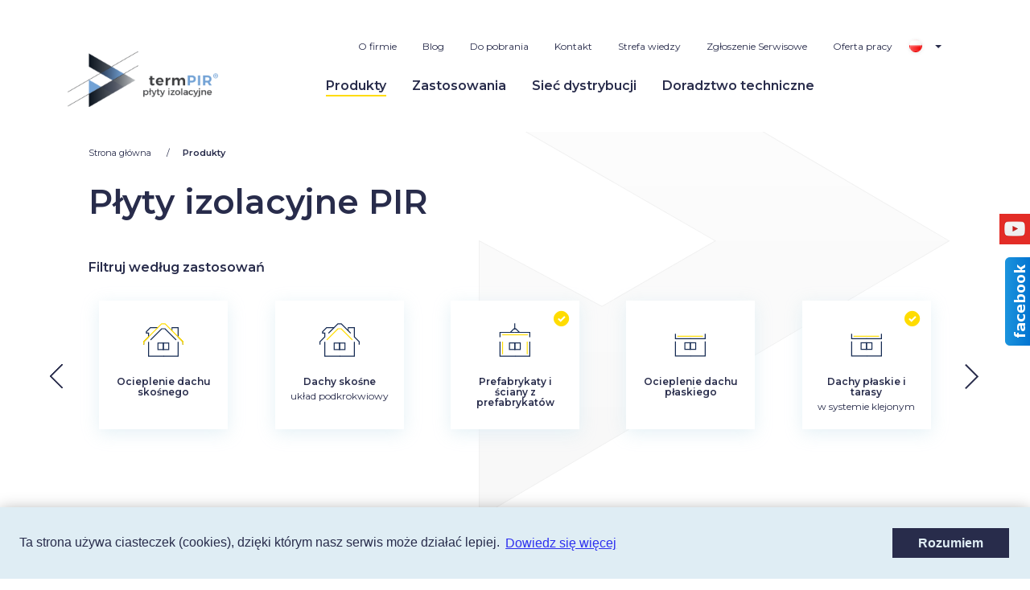

--- FILE ---
content_type: text/html; charset=UTF-8
request_url: https://termpir.eu/produkty?usege%5B%5D=2-prefabrykaty-i-sciany-z-prefabrykatow&usege%5B%5D=14-dachy-plaskie-i-tarasy&usege%5B%5D=10-sufity-podwieszane
body_size: 8791
content:
<!DOCTYPE html>
<html lang="pl">
<head>
    <meta charset="UTF-8">
    <meta name="viewport"
          content="width=device-width, user-scalable=no, initial-scale=1.0, maximum-scale=1.0, minimum-scale=1.0">
    <meta http-equiv="X-UA-Compatible" content="ie=edge">

            <title>Produkty - termPir</title>
    
    <base href="https://termpir.eu/theme/public/">
    <link rel="stylesheet" href="assets/css/app.css">
    <link rel="stylesheet" href="/custom.css">
    <link href="https://fonts.googleapis.com/css?family=Hind:700|Montserrat:400,600&display=swap" rel="stylesheet">
    <link rel="apple-touch-icon" sizes="57x57" href="/img/favicon/apple-icon-57x57.png">
    <link rel="apple-touch-icon" sizes="60x60" href="/img/favicon/apple-icon-60x60.png">
    <link rel="apple-touch-icon" sizes="72x72" href="/img/favicon/apple-icon-72x72.png">
    <link rel="apple-touch-icon" sizes="76x76" href="/img/favicon/apple-icon-76x76.png">
    <link rel="apple-touch-icon" sizes="114x114" href="/img/favicon/apple-icon-114x114.png">
    <link rel="apple-touch-icon" sizes="120x120" href="/img/favicon/apple-icon-120x120.png">
    <link rel="apple-touch-icon" sizes="144x144" href="/img/favicon/apple-icon-144x144.png">
    <link rel="apple-touch-icon" sizes="152x152" href="/img/favicon/apple-icon-152x152.png">
    <link rel="apple-touch-icon" sizes="180x180" href="/img/favicon/apple-icon-180x180.png">
    <link rel="icon" type="image/png" sizes="192x192"  href="/img/favicon/android-icon-192x192.png">
    <link rel="icon" type="image/png" sizes="32x32" href="/img/favicon/favicon-32x32.png">
    <link rel="icon" type="image/png" sizes="96x96" href="/img/favicon/favicon-96x96.png">
    <link rel="icon" type="image/png" sizes="16x16" href="/img/favicon/favicon-16x16.png">
    <link rel="manifest" href="/img/favicon/manifest.json">
    <meta name="msapplication-TileColor" content="#ffffff">
    <meta name="msapplication-TileImage" content="/img/favicon/ms-icon-144x144.png">
    <meta name="theme-color" content="#ffffff">

    <meta name="twitter:card" content="summary" />
    <meta name="twitter:title" content="Producent płyt PIR: nowoczesna izolacja termiczna | TermPIR" />
    <meta name="twitter:description" content="Jesteśmy cenionym producentem płyt PIR służących do ocieplania budynków. W ofercie posiadamy szeroki wybór płyt ściennych, dachowych oraz podłogowych." />
    <meta name="twitter:image" content="https://termpir.eu/theme/public/assets/img/white-logo.svg" />
    <meta property="og:title" content="Producent płyt PIR: nowoczesna izolacja termiczna | TermPIR" />
    <meta property="og:image" content="https://termpir.eu/theme/public/assets/img/white-logo.svg" />
    <meta property="og:url" content="https://termpir.eu/" />
    <meta property="og:description" content="Jesteśmy cenionym producentem płyt PIR służących do ocieplania budynków. W ofercie posiadamy szeroki wybór płyt ściennych, dachowych oraz podłogowych." />
    <meta property="og:sitename" content="termPIR płyty izolacyjne" />

    <script src="https://ajax.googleapis.com/ajax/libs/jquery/1.9.1/jquery.min.js"></script>
    <script>
    $(function(){
        $('#face-slider').hover(
            function(){ $('#face-slider').stop().animate({"right": "0"}, 1000); },
            function(){ $('#face-slider').stop().animate({"right": "-290px"}, 1000); }
        );
    });
    </script>

    <!-- Global site tag (gtag.js) - Google Analytics -->
<script async src="https://www.googletagmanager.com/gtag/js?id=UA-3807830-33"></script>
<script>
  window.dataLayer = window.dataLayer || [];
  function gtag(){dataLayer.push(arguments);}
  gtag('js', new Date());

  gtag('config', 'UA-3807830-33');
  gtag('config', 'UA-169335736-1');
 gtag('config', 'G-C684781NVM');
</script>

<style>
.footer-wrapper__right-part{
display:block !important;
}
</style>

<link rel="alternate" hreflang="pl" href="https://termpir.eu/" />
<link rel="alternate" hreflang="en" href="https://termpir.eu/en_en/" />
<link rel="alternate" hreflang="de" href="https://termpir.eu/de_de/" />
<link rel="alternate" hreflang="nl" href="https://termpir.eu/nl_nl/" />
<link rel="alternate" hreflang="fr" href="https://termpir.eu/fr_fr/" />
<link rel="alternate" hreflang="it" href="https://termpir.eu/it_it/" />
<link rel="alternate" hreflang="cs" href="https://termpir.eu/cz_cz/" />
<link rel="alternate" hreflang="x-default" href="https://termpir.eu/" />
<script type='text/javascript'>
  var link = !!document.querySelector("link[rel='canonical']") ? document.querySelector("link[rel='canonical']") : document.createElement('link');
  link.setAttribute('rel', 'canonical');
  link.setAttribute('href', location.protocol + '//' + location.host + location.pathname);
  document.head.appendChild(link);
</script>
    
</head>


<body>
<header >
    <div class="wrapper">
        <div class="second-wrapper">
            <div class="header">
                <div class="header__logo">
                                                                        <a href="/">
                                <img src="assets/img/dark-logo.svg" class="dark-logo" alt="Produkty">
                            </a>
                                                            </div>
                <div class="hamburger">
                    <span></span>
                    <span></span>
                    <span></span>
                </div>
                <nav class="header__menu nav--mobile">
                                            <a href="/">
                            <img src="assets/img/white-logo.svg" class="white-logo" alt="Produkty">
                        </a>
                                        <div class="close"></div>
                    <div class="upper-menu-wrapper">
                        <ul class="upper-menu"><li ><a href="/o-firmie"  >O firmie</a></li><li ><a href="/blog"  >Blog</a></li><li ><a href="/do-pobrania"  >Do pobrania</a></li><li ><a href="https://termpir.eu/doradztwo-techniczne"  >Kontakt</a></li><li ><a href="/strefa-wiedzy-k"  >Strefa wiedzy</a></li><li ><a href="/zgloszenie-serwisowe"  >Zgłoszenie Serwisowe</a></li><li ><a href="/oferta-pracy"  >Oferta pracy</a></li></ul>
                                                    <div class="langs">
                                <a href="/" class="activeLang"><img
                                            src="assets/img/flags/pl-flag.png" alt="pl"></a>
                                <ul>
                                                                                                                                                                                                    <li>
                                                <a href="/en_en">
                                                    <img src="assets/img/flags/en-flag.png"
                                                         alt="en">
                                                </a>
                                            </li>
                                                                                                                                                                <li>
                                                <a href="/de_de">
                                                    <img src="assets/img/flags/de-flag.png"
                                                         alt="de">
                                                </a>
                                            </li>
                                                                                                                                                                <li>
                                                <a href="/nl_nl">
                                                    <img src="assets/img/flags/nl-flag.png"
                                                         alt="nl">
                                                </a>
                                            </li>
                                                                                                                                                                <li>
                                                <a href="/fr_fr">
                                                    <img src="assets/img/flags/fr-flag.png"
                                                         alt="fr">
                                                </a>
                                            </li>
                                                                                                                                                                <li>
                                                <a href="/it_it">
                                                    <img src="assets/img/flags/it-flag.png"
                                                         alt="it">
                                                </a>
                                            </li>
                                                                                                                                                                <li>
                                                <a href="/cz_cz">
                                                    <img src="assets/img/flags/cz-flag.png"
                                                         alt="cz">
                                                </a>
                                            </li>
                                                                                                            </ul>
                            </div>
                                            </div>
                    <ul class="menu"><li ><a href="/produkty"  class="active">Produkty</a></li><li ><a href="https://termpir.eu/zastosowania"  >Zastosowania</a></li><li ><a href="/siec-dystrybucji"  >Sieć dystrybucji</a></li><li ><a href="/doradztwo-techniczne"  >Doradztwo techniczne</a></li></ul>
                                            <div class="mega-menu">
                            <div class="mega-menu__vertical">
                                <p>Produkty</p>
                            </div>
                            <div class="mega-menu__content">
                                                                    <a href="https://termpir.eu/produkty/plyty-izolacyjne-termpir/termpirreg-al" class="mm-product">
    <div class="mm-product__image">
        <img src="/img/thumbs/w153h108q100/products/termpirsup-sup-al-1393.png" alt="Produkty">
    </div>
    <div class="mm-product__text">
        <p>Płyta izolacyjna PIR termPIR<sup>®</sup>AL</p></p>
        <div class="btn-lightblue-wtbg btn-arrow-right">Zobacz</div>
    </div>
</a>
                                                                    <a href="https://termpir.eu/produkty/plyty-izolacyjne-termpir/plyta-izolacyjna-pir-termpirlt-supgt-reg-lt-/supgt-pro-f" class="mm-product">
    <div class="mm-product__image">
        <img src="/img/thumbs/w153h108q100/products/plyta-izolacyjna-pir-termpirsup-sup-pro-f-2629.png" alt="Produkty">
    </div>
    <div class="mm-product__text">
        <p>Płyta izolacyjna PIR termPIR<sup>®</sup> Pro-F</p>
        <div class="btn-lightblue-wtbg btn-arrow-right">Zobacz</div>
    </div>
</a>
                                                                    <a href="https://termpir.eu/produkty/plyty-izolacyjne-termpir/termpirlt-supgt-reg-lt-/supgt-max-19-al" class="mm-product">
    <div class="mm-product__image">
        <img src="/img/thumbs/w153h108q100/products/termpirsup-supmax-19-al-1396.png" alt="Produkty">
    </div>
    <div class="mm-product__text">
        <p>Płyta izolacyjna termPIR<sup>®</sup>MAX 19 AL</p>
        <div class="btn-lightblue-wtbg btn-arrow-right">Zobacz</div>
    </div>
</a>
                                                                    <a href="https://termpir.eu/produkty/plyty-izolacyjne-termpir/termpirlt-supgt-reg-lt-/supgt-agroal" class="mm-product">
    <div class="mm-product__image">
        <img src="/img/thumbs/w153h108q100/products/termpirsup-supagro-al-114.png" alt="Produkty">
    </div>
    <div class="mm-product__text">
        <p>Płyta izolacyjna PIR termPIR<sup>®</sup>AGRO AL</p></p>
        <div class="btn-lightblue-wtbg btn-arrow-right">Zobacz</div>
    </div>
</a>
                                                                    <a href="https://termpir.eu/produkty/plyty-izolacyjne-termpir/termpirreg-al-gk" class="mm-product">
    <div class="mm-product__image">
        <img src="/img/thumbs/w153h108q100/products/termpirsup-sup-al-gk-1186.png" alt="Produkty">
    </div>
    <div class="mm-product__text">
        <p>Płyta izolacyjna PIR termPIR<sup>®</sup> AL GK</p>
        <div class="btn-lightblue-wtbg btn-arrow-right">Zobacz</div>
    </div>
</a>
                                                                    <a href="https://termpir.eu/produkty/plyty-izolacyjne-termpir/termpirreg-ws" class="mm-product">
    <div class="mm-product__image">
        <img src="/img/thumbs/w153h108q100/products/termpirws-117.png" alt="Produkty">
    </div>
    <div class="mm-product__text">
        <p>Płyta izolacyjna PIR termPIR<sup>®</sup> WS</p>
        <div class="btn-lightblue-wtbg btn-arrow-right">Zobacz</div>
    </div>
</a>
                                                                    <a href="https://termpir.eu/produkty/plyty-izolacyjne-termpir/termpirreg-etx" class="mm-product">
    <div class="mm-product__image">
        <img src="/img/thumbs/w153h108q100/products/termpiretx-122.png" alt="Produkty">
    </div>
    <div class="mm-product__text">
        <p>Płyta izolacyjna PIR termPIR<sup>®</sup> ETX</p>
        <div class="btn-lightblue-wtbg btn-arrow-right">Zobacz</div>
    </div>
</a>
                                                                    <a href="https://termpir.eu/produkty/plyty-izolacyjne-termpir/termpirlt-supgt-reg-lt-/supgt-al-osb" class="mm-product">
    <div class="mm-product__image">
        <img src="/img/thumbs/w153h108q100/products/termpirsup-sup-al-osb-1305.png" alt="Produkty">
    </div>
    <div class="mm-product__text">
        <p>Płyta izolacyjna PIR termPIR<sup>®</sup>AL OSB</p>
        <div class="btn-lightblue-wtbg btn-arrow-right">Zobacz</div>
    </div>
</a>
                                                                    <a href="https://termpir.eu/produkty/plyty-izolacyjne-termpir/termpirlt-supgt-reg-lt-/supgt-gp-1-osb-2" class="mm-product">
    <div class="mm-product__image">
        <img src="/img/thumbs/w153h108q100/products/termpirsup-sup-al-osb-2-1304.png" alt="Produkty">
    </div>
    <div class="mm-product__text">
        <p>Płyta izolacyjna PIR termPIR<sup>®</sup> OSB AL OSB</p>
        <div class="btn-lightblue-wtbg btn-arrow-right">Zobacz</div>
    </div>
</a>
                                                                    <a href="https://termpir.eu/produkty/plyty-izolacyjne-termpir/termpirlt-supgt-reg-lt-/supgt-al-r-eco" class="mm-product">
    <div class="mm-product__image">
        <img src="/img/thumbs/w153h108q100/products/termpirsup-sup-al-r-eco-1515.png" alt="Produkty">
    </div>
    <div class="mm-product__text">
        <p>Płyta izolacyjna termPIR<sup>®</sup>AL R-eco</p>
        <div class="btn-lightblue-wtbg btn-arrow-right">Zobacz</div>
    </div>
</a>
                                                                    <a href="https://termpir.eu/produkty/plyty-izolacyjne-termpir/termpirlt-supgt-reg-lt-/supgt-bt-r-eco" class="mm-product">
    <div class="mm-product__image">
        <img src="/img/thumbs/w153h108q100/products/termpirsup-sup-bt-r-eco-1524.png" alt="Produkty">
    </div>
    <div class="mm-product__text">
        <p>Płyta izolacyjna PIR termPIR<sup>®</sup> ETX R-eco</p>
        <div class="btn-lightblue-wtbg btn-arrow-right">Zobacz</div>
    </div>
</a>
                                                                    <a href="https://termpir.eu/produkty/plyty-izolacyjne-termpir/prime" class="mm-product">
    <div class="mm-product__image">
        <img src="/img/thumbs/w153h108q100/products/plyta-izolacyjna-pir-izoproof-alu-2673.png" alt="Produkty">
    </div>
    <div class="mm-product__text">
        <p>Płyta izolacyjna PIR termPIR<sup>®</sup> PRIME</p>
        <div class="btn-lightblue-wtbg btn-arrow-right">Zobacz</div>
    </div>
</a>
                                                                    <a href="https://termpir.eu/produkty/plyty-izolacyjne-termpir/plyta-izolacyjna-pir-termpirlt-supgt-reg-lt-/supgt-agro-al-ceillt-/pgt" class="mm-product">
    <div class="mm-product__image">
        <img src="/img/thumbs/w153h108q100/products/plyta-izolacyjna-pir-termpirsup-supagro-al-ceil-p-2651.png" alt="Produkty">
    </div>
    <div class="mm-product__text">
        <p>Płyta izolacyjna PIR termPIR<sup>®</sup>AGRO AL CEIL</p></p>
        <div class="btn-lightblue-wtbg btn-arrow-right">Zobacz</div>
    </div>
</a>
                                                            </div>
                        </div>
                                    </nav>
            </div>
        </div>
    </div>
</header>
<main style="overflow-x: hidden;">

            <div data-products>
        <section>
    <div class="watermark-wrapper">
    <img class="watermark-logo" src="assets/img/watermark/gray-watermark.svg" alt="TermPir">
</div>    <div class="wrapper">
        <div class="second-wrapper">
            <ul class="breadcrumbs">
    <li itemprop="itemListElement" itemscope="itemscope" itemtype="http://schema.org/ListItem"><a href="/">Strona główna </a></li>
            <li itemprop="itemListElement" itemscope="itemscope" itemtype="http://schema.org/ListItem"><a href="/produkty" class="active" itemprop="item">Produkty</a><meta itemprop="position" content="2"></li>
        </ul>


            <div class="products">
                <div class="subpage-header">
                    <h1>Płyty izolacyjne PIR </h1>
                    
                </div>
                <div class="products__filter">
                    <div class="products__filter__header">Filtruj według zastosowań</div>
                    <div class="products__filter__wrapper js-filter-swiper">
                        <div class="swiper-container" style="display: flex;overflow: hidden;">
                            <div class="swiper-wrapper">
                                                                    <div class="swiper-slide">
                                        
    <a href="https://termpir.eu/produkty?usege[]=2-prefabrykaty-i-sciany-z-prefabrykatow&usege[]=14-dachy-plaskie-i-tarasy&usege[]=10-sufity-podwieszane&usege[]=1-ocieplenie-dachu-skosnego"  data-ajax  class="usage-box   small-content ">
    <div class="usage-box__content">
        <i class="icon icon-icon-check-mark usage-checked"></i>
        <svg xmlns="http://www.w3.org/2000/svg" width="125.571" height="104.049" viewBox="0 0 125.571 104.049">
  <g  data-name="Group 19" transform="translate(-576.567 -211.274)">
    <path  data-name="Path 14" d="M150,1205.514v-9.325l15.315-15.315v-11.587h-7.177v-4.423L170.989,1152h23.2" transform="translate(428.067 -927.499)" fill="none" stroke="#142a52" stroke-width="3" fill-rule="evenodd"/>
    <path  data-name="Path 15" d="M7175.231,1205.514v-9.325l-15.315-15.315V1152H7141v10.058" transform="translate(-6474.593 -927.499)" fill="none" stroke="#142a52" stroke-width="3" fill-rule="evenodd"/>
    <path  data-name="Path 16" d="M2226.025,280.316h0l56.3-56.3,10.766-.013,56.068,56.085" transform="translate(-1648.36 -11.225)" fill="none" stroke="#ffdc00" stroke-width="3" fill-rule="evenodd"/>
    <path  data-name="Path 19" d="M686.637,578.276H639.613V533.2" transform="translate(-46.279 -264.452)" fill="none" stroke="#142a52" stroke-width="3"/>
    <g  data-name="Group 9" transform="translate(585.226 268.75)">
      <g  data-name="Rectangle 1" transform="translate(35.774 2.48)" fill="none" stroke="#142a52" stroke-width="3">
        <rect width="19.903" height="23.445" stroke="none"/>
        <rect x="1.5" y="1.5" width="16.903" height="20.445" fill="none"/>
      </g>
      <g  data-name="Rectangle 2" transform="translate(52.508 2.48)" fill="none" stroke="#142a52" stroke-width="3">
        <rect width="19.903" height="23.445" stroke="none"/>
        <rect x="1.5" y="1.5" width="16.903" height="20.445" fill="none"/>
      </g>
    </g>
    <path  data-name="Path 21" d="M639.613,578.276h46.024V533.2" transform="translate(-0.111 -264.452)" fill="none" stroke="#142a52" stroke-width="3"/>
    <path  data-name="Path 23" d="M7175.231,1205.514v-9.325l-15.315-15.315" transform="translate(-6474.593 -927.499)" fill="none" stroke="#ffdc00" stroke-width="3" fill-rule="evenodd"/>
    <path  data-name="Path 24" d="M150,1205.514v-9.325l15.315-15.315" transform="translate(428.067 -927.499)" fill="none" stroke="#ffdc00" stroke-width="3" fill-rule="evenodd"/>
    <g  data-name="Group 14" transform="translate(597.463 228.121)">
      <path  data-name="Path 17" d="M669.059,258.342,703.905,223.5h5.135" transform="translate(-667.059 -223.496)" fill="none" stroke="#142a52" stroke-width="3"/>
      <path  data-name="Path 18" d="M707.04,258.342,672.193,223.5h-5.135" transform="translate(-625.126 -223.496)" fill="none" stroke="#142a52" stroke-width="3"/>
    </g>
  </g>
</svg>

        <div>Ocieplenie dachu skośnego </div>
        <p></p>
                    <div class="btn btn-lightblue">
                <span>Zobacz 7 produktów</span>
            </div>
            </div>
</a>
                                    </div>
                                                                    <div class="swiper-slide">
                                        
    <a href="https://termpir.eu/produkty?usege[]=2-prefabrykaty-i-sciany-z-prefabrykatow&usege[]=14-dachy-plaskie-i-tarasy&usege[]=10-sufity-podwieszane&usege[]=15-dachy-skosne"  data-ajax  class="usage-box   small-content ">
    <div class="usage-box__content">
        <i class="icon icon-icon-check-mark usage-checked"></i>
        <svg xmlns="http://www.w3.org/2000/svg" width="125.571" height="104.049" viewBox="0 0 125.571 104.049">
  <g  data-name="Group 20" transform="translate(-380.567 -211.274)">
    <g  data-name="Group 10" transform="translate(382.067 212.775)">
      <path  data-name="Path 14" d="M150,1205.514v-9.325l15.315-15.315v-11.587h-7.177v-4.423L170.989,1152h23.2" transform="translate(-150 -1140.274)" fill="none" stroke="#142a52" stroke-width="3" fill-rule="evenodd"/>
      <path  data-name="Path 15" d="M7175.231,1205.514v-9.325l-15.315-15.315V1152H7141v10.058" transform="translate(-7052.66 -1140.274)" fill="none" stroke="#142a52" stroke-width="3" fill-rule="evenodd"/>
      <path  data-name="Path 16" d="M2253,253.341l29.328-29.328,10.766-.013,29.328,29.341" transform="translate(-2226.426 -224)" fill="none" stroke="#142a52" stroke-width="3" fill-rule="evenodd"/>
    </g>
    <g  data-name="Group 11" transform="translate(401.463 228.121)">
      <path  data-name="Path 17" d="M669.059,258.342,703.905,223.5h5.135" transform="translate(-667.059 -223.496)" fill="none" stroke="#ffdc00" stroke-width="3"/>
      <path  data-name="Path 18" d="M707.04,258.342,672.193,223.5h-5.135" transform="translate(-625.126 -223.496)" fill="none" stroke="#ffdc00" stroke-width="3"/>
    </g>
    <path  data-name="Path 19" d="M686.637,578.276H639.613V533.2" transform="translate(-242.279 -264.452)" fill="none" stroke="#142a52" stroke-width="3"/>
    <g  data-name="Group 9" transform="translate(389.226 268.75)">
      <g  data-name="Rectangle 1" transform="translate(35.774 2.48)" fill="none" stroke="#142a52" stroke-width="3">
        <rect width="19.903" height="23.445" stroke="none"/>
        <rect x="1.5" y="1.5" width="16.903" height="20.445" fill="none"/>
      </g>
      <g  data-name="Rectangle 2" transform="translate(52.508 2.48)" fill="none" stroke="#142a52" stroke-width="3">
        <rect width="19.903" height="23.445" stroke="none"/>
        <rect x="1.5" y="1.5" width="16.903" height="20.445" fill="none"/>
      </g>
    </g>
    <path  data-name="Path 21" d="M639.613,578.276h46.024V533.2" transform="translate(-196.111 -264.452)" fill="none" stroke="#142a52" stroke-width="3"/>
  </g>
</svg>

        <div>Dachy skośne</div>
        <p>układ podkrokwiowy</p>
                    <div class="btn btn-lightblue">
                <span>Zobacz 5 produktów</span>
            </div>
            </div>
</a>
                                    </div>
                                                                    <div class="swiper-slide">
                                        
    <a href="https://termpir.eu/produkty?usege[]=14-dachy-plaskie-i-tarasy&usege[]=10-sufity-podwieszane"  data-ajax  class="usage-box  active small-content ">
    <div class="usage-box__content">
        <i class="icon icon-icon-check-mark usage-checked"></i>
        <svg xmlns="http://www.w3.org/2000/svg" width="125" height="103.324" viewBox="0 0 125 103.324">
  <g  data-name="Group 33" transform="translate(-743 -413)">
    <g  data-name="Group 32" transform="translate(0.753)">
      <line  data-name="Line 3" y2="39.339" transform="translate(766.1 469.792)" fill="none" stroke="#ffdc00" stroke-width="3"/>
      <path  data-name="Path 19" d="M686.637,578.276H639.613V533.2" transform="translate(118.721 -63.452)" fill="none" stroke="#142a52" stroke-width="3"/>
      <g  data-name="Group 9" transform="translate(750.226 469.75)">
        <g  data-name="Rectangle 1" transform="translate(35.774 2.48)" fill="none" stroke="#142a52" stroke-width="3">
          <rect width="19.903" height="23.445" stroke="none"/>
          <rect x="1.5" y="1.5" width="16.903" height="20.445" fill="none"/>
        </g>
        <g  data-name="Rectangle 2" transform="translate(52.508 2.48)" fill="none" stroke="#142a52" stroke-width="3">
          <rect width="19.903" height="23.445" stroke="none"/>
          <rect x="1.5" y="1.5" width="16.903" height="20.445" fill="none"/>
        </g>
      </g>
      <line  data-name="Line 7" y2="39.339" transform="translate(842.761 469.792)" fill="none" stroke="#ffdc00" stroke-width="3"/>
      <path  data-name="Path 21" d="M639.613,578.276h46.024V533.2" transform="translate(164.889 -63.452)" fill="none" stroke="#142a52" stroke-width="3"/>
      <line  data-name="Line 13" x2="40.204" transform="translate(844.622 448.412) rotate(180)" fill="none" stroke="#ffdc00" stroke-width="3"/>
      <g  data-name="Group 29" transform="translate(-1)">
        <path  data-name="Path 31" d="M639.589,846.474v15.017h47.029" transform="translate(1491.034 1302.383) rotate(180)" fill="none" stroke="#142a52" stroke-width="3"/>
        <path  data-name="Path 32" d="M685.618,846.474v15.017H639.589" transform="translate(1444.865 1302.383) rotate(180)" fill="none" stroke="#142a52" stroke-width="3"/>
      </g>
      <line  data-name="Line 14" x1="40.204" transform="translate(805.274 448.412) rotate(180)" fill="none" stroke="#ffdc00" stroke-width="3"/>
      <g  data-name="Group 28">
        <path  data-name="Path 33" d="M684.513,234.8l-11.3-11.3h-5.152" transform="translate(134.643 206.625)" fill="none" stroke="#142a52" stroke-width="3"/>
        <path  data-name="Path 34" d="M668.059,234.8l11.3-11.3h5.152" transform="translate(121.643 206.625)" fill="none" stroke="#142a52" stroke-width="3"/>
      </g>
      <path  data-name="Path 35" d="M0,16V-.5" transform="translate(804 413.5)" fill="none" stroke="#142a52" stroke-width="3"/>
    </g>
    <rect  data-name="Rectangle 3" width="125" height="102" transform="translate(743 414)" fill="none"/>
  </g>
</svg>

        <div>Prefabrykaty i ściany z prefabrykatów </div>
        <p></p>
                    <div class="btn btn-lightblue">
                <span>Zobacz 1 produkt</span>
            </div>
            </div>
</a>
                                    </div>
                                                                    <div class="swiper-slide">
                                        
    <a href="https://termpir.eu/produkty?usege[]=2-prefabrykaty-i-sciany-z-prefabrykatow&usege[]=14-dachy-plaskie-i-tarasy&usege[]=10-sufity-podwieszane&usege[]=12-ocieplenie-dachu-plaskiego"  data-ajax  class="usage-box   small-content ">
    <div class="usage-box__content">
        <i class="icon icon-icon-check-mark usage-checked"></i>
        <svg xmlns="http://www.w3.org/2000/svg" width="125" height="102.324" viewBox="0 0 125 102.324">
  <g  data-name="Group 35" transform="translate(-743 -414)">
    <g  data-name="Group 32" transform="translate(0.753)">
      <path  data-name="Path 19" d="M686.637,578.276H639.613V533.2" transform="translate(118.721 -63.452)" fill="none" stroke="#142a52" stroke-width="3"/>
      <g  data-name="Group 9" transform="translate(750.226 469.75)">
        <g  data-name="Rectangle 1" transform="translate(35.774 2.48)" fill="none" stroke="#142a52" stroke-width="3">
          <rect width="19.903" height="23.445" stroke="none"/>
          <rect x="1.5" y="1.5" width="16.903" height="20.445" fill="none"/>
        </g>
        <g  data-name="Rectangle 2" transform="translate(52.508 2.48)" fill="none" stroke="#142a52" stroke-width="3">
          <rect width="19.903" height="23.445" stroke="none"/>
          <rect x="1.5" y="1.5" width="16.903" height="20.445" fill="none"/>
        </g>
      </g>
      <path  data-name="Path 21" d="M639.613,578.276h46.024V533.2" transform="translate(164.889 -63.452)" fill="none" stroke="#142a52" stroke-width="3"/>
      <line  data-name="Line 13" x2="40.204" transform="translate(764.07 453.48)" fill="none" stroke="#ffdc00" stroke-width="3"/>
      <g  data-name="Group 29" transform="translate(1609.692 901.892) rotate(180)">
        <path  data-name="Path 31" d="M639.589,846.474v15.017h47.029" transform="translate(1491.034 1302.383) rotate(180)" fill="none" stroke="#142a52" stroke-width="3"/>
        <path  data-name="Path 32" d="M685.618,846.474v15.017H639.589" transform="translate(1444.865 1302.383) rotate(180)" fill="none" stroke="#142a52" stroke-width="3"/>
      </g>
      <line  data-name="Line 14" x1="40.204" transform="translate(803.418 453.48)" fill="none" stroke="#ffdc00" stroke-width="3"/>
    </g>
    <rect  data-name="Rectangle 3" width="125" height="102" transform="translate(743 414)" fill="none"/>
  </g>
</svg>

        <div>Ocieplenie dachu płaskiego</div>
        <p></p>
                    <div class="btn btn-lightblue">
                <span>Zobacz 10 produktów</span>
            </div>
            </div>
</a>
                                    </div>
                                                                    <div class="swiper-slide">
                                        
    <a href="https://termpir.eu/produkty?usege[]=2-prefabrykaty-i-sciany-z-prefabrykatow&usege[]=10-sufity-podwieszane"  data-ajax  class="usage-box  active small-content ">
    <div class="usage-box__content">
        <i class="icon icon-icon-check-mark usage-checked"></i>
        <svg xmlns="http://www.w3.org/2000/svg" width="125" height="102.324" viewBox="0 0 125 102.324">
  <g  data-name="Group 35" transform="translate(-743 -414)">
    <g  data-name="Group 32" transform="translate(0.753)">
      <path  data-name="Path 19" d="M686.637,578.276H639.613V533.2" transform="translate(118.721 -63.452)" fill="none" stroke="#142a52" stroke-width="3"/>
      <g  data-name="Group 9" transform="translate(750.226 469.75)">
        <g  data-name="Rectangle 1" transform="translate(35.774 2.48)" fill="none" stroke="#142a52" stroke-width="3">
          <rect width="19.903" height="23.445" stroke="none"/>
          <rect x="1.5" y="1.5" width="16.903" height="20.445" fill="none"/>
        </g>
        <g  data-name="Rectangle 2" transform="translate(52.508 2.48)" fill="none" stroke="#142a52" stroke-width="3">
          <rect width="19.903" height="23.445" stroke="none"/>
          <rect x="1.5" y="1.5" width="16.903" height="20.445" fill="none"/>
        </g>
      </g>
      <path  data-name="Path 21" d="M639.613,578.276h46.024V533.2" transform="translate(164.889 -63.452)" fill="none" stroke="#142a52" stroke-width="3"/>
      <line  data-name="Line 13" x2="40.204" transform="translate(764.07 453.48)" fill="none" stroke="#ffdc00" stroke-width="3"/>
      <g  data-name="Group 29" transform="translate(1609.692 901.892) rotate(180)">
        <path  data-name="Path 31" d="M639.589,846.474v15.017h47.029" transform="translate(1491.034 1302.383) rotate(180)" fill="none" stroke="#142a52" stroke-width="3"/>
        <path  data-name="Path 32" d="M685.618,846.474v15.017H639.589" transform="translate(1444.865 1302.383) rotate(180)" fill="none" stroke="#142a52" stroke-width="3"/>
      </g>
      <line  data-name="Line 14" x1="40.204" transform="translate(803.418 453.48)" fill="none" stroke="#ffdc00" stroke-width="3"/>
    </g>
    <rect  data-name="Rectangle 3" width="125" height="102" transform="translate(743 414)" fill="none"/>
  </g>
</svg>

        <div>Dachy płaskie i tarasy</div>
        <p>w systemie klejonym</p>
                    <div class="btn btn-lightblue">
                <span>Zobacz 9 produktów</span>
            </div>
            </div>
</a>
                                    </div>
                                                                    <div class="swiper-slide">
                                        
    <a href="https://termpir.eu/produkty?usege[]=2-prefabrykaty-i-sciany-z-prefabrykatow&usege[]=14-dachy-plaskie-i-tarasy&usege[]=10-sufity-podwieszane&usege[]=3-plyty-pir"  data-ajax  class="usage-box   small-content ">
    <div class="usage-box__content">
        <i class="icon icon-icon-check-mark usage-checked"></i>
        <svg xmlns="http://www.w3.org/2000/svg" width="125.571" height="104.351" viewBox="0 0 125.571 104.351">
  <g  data-name="Group 18" transform="translate(-787.567 -211.274)">
    <g  data-name="Group 12" transform="translate(789.067 212.775)">
      <path  data-name="Path 14" d="M150,1205.514v-9.325l15.315-15.315v-11.587h-7.177v-4.423L170.989,1152h23.2" transform="translate(-150 -1140.274)" fill="none" stroke="#142a52" stroke-width="3" fill-rule="evenodd"/>
      <path  data-name="Path 15" d="M7175.231,1205.514v-9.325l-15.315-15.315V1152H7141v10.058" transform="translate(-7052.66 -1140.274)" fill="none" stroke="#142a52" stroke-width="3" fill-rule="evenodd"/>
      <path  data-name="Path 16" d="M2253,253.341l29.328-29.328,10.766-.013,29.328,29.341" transform="translate(-2226.426 -224)" fill="none" stroke="#142a52" stroke-width="3" fill-rule="evenodd"/>
    </g>
    <line  data-name="Line 4" y2="46.832" transform="translate(796.825 268.792)" fill="none" stroke="#ffdc00" stroke-width="3"/>
    <path  data-name="Path 19" d="M686.637,578.276H639.613V533.2" transform="translate(164.721 -264.452)" fill="none" stroke="#142a52" stroke-width="3"/>
    <g  data-name="Group 9" transform="translate(796.226 268.75)">
      <g  data-name="Rectangle 1" transform="translate(35.774 2.48)" fill="none" stroke="#142a52" stroke-width="3">
        <rect width="19.903" height="23.445" stroke="none"/>
        <rect x="1.5" y="1.5" width="16.903" height="20.445" fill="none"/>
      </g>
      <g  data-name="Rectangle 2" transform="translate(52.508 2.48)" fill="none" stroke="#142a52" stroke-width="3">
        <rect width="19.903" height="23.445" stroke="none"/>
        <rect x="1.5" y="1.5" width="16.903" height="20.445" fill="none"/>
      </g>
    </g>
    <line  data-name="Line 8" y2="46.832" transform="translate(904.036 268.792)" fill="none" stroke="#ffdc00" stroke-width="3"/>
    <path  data-name="Path 21" d="M639.613,578.276h46.024V533.2" transform="translate(210.889 -264.452)" fill="none" stroke="#142a52" stroke-width="3"/>
    <g  data-name="Group 13" transform="translate(808.463 228.121)">
      <path  data-name="Path 17" d="M669.059,258.342,703.905,223.5h5.135" transform="translate(-667.059 -223.496)" fill="none" stroke="#142a52" stroke-width="3"/>
      <path  data-name="Path 18" d="M707.04,258.342,672.193,223.5h-5.135" transform="translate(-625.126 -223.496)" fill="none" stroke="#142a52" stroke-width="3"/>
    </g>
  </g>
</svg>

        <div>Płyty PIR</div>
        <p>na ścianę zewnętrzną</p>
                    <div class="btn btn-lightblue">
                <span>Zobacz 3 produkty</span>
            </div>
            </div>
</a>
                                    </div>
                                                                    <div class="swiper-slide">
                                        
    <a href="https://termpir.eu/produkty?usege[]=2-prefabrykaty-i-sciany-z-prefabrykatow&usege[]=14-dachy-plaskie-i-tarasy&usege[]=10-sufity-podwieszane&usege[]=16-sciany-zewnetrzne"  data-ajax  class="usage-box   small-content ">
    <div class="usage-box__content">
        <i class="icon icon-icon-check-mark usage-checked"></i>
        <svg xmlns="http://www.w3.org/2000/svg" width="125.571" height="104.351" viewBox="0 0 125.571 104.351">
  <g  data-name="Group 18" transform="translate(-787.567 -211.274)">
    <g  data-name="Group 12" transform="translate(789.067 212.775)">
      <path  data-name="Path 14" d="M150,1205.514v-9.325l15.315-15.315v-11.587h-7.177v-4.423L170.989,1152h23.2" transform="translate(-150 -1140.274)" fill="none" stroke="#142a52" stroke-width="3" fill-rule="evenodd"/>
      <path  data-name="Path 15" d="M7175.231,1205.514v-9.325l-15.315-15.315V1152H7141v10.058" transform="translate(-7052.66 -1140.274)" fill="none" stroke="#142a52" stroke-width="3" fill-rule="evenodd"/>
      <path  data-name="Path 16" d="M2253,253.341l29.328-29.328,10.766-.013,29.328,29.341" transform="translate(-2226.426 -224)" fill="none" stroke="#142a52" stroke-width="3" fill-rule="evenodd"/>
    </g>
    <line  data-name="Line 4" y2="46.832" transform="translate(796.825 268.792)" fill="none" stroke="#ffdc00" stroke-width="3"/>
    <path  data-name="Path 19" d="M686.637,578.276H639.613V533.2" transform="translate(164.721 -264.452)" fill="none" stroke="#142a52" stroke-width="3"/>
    <g  data-name="Group 9" transform="translate(796.226 268.75)">
      <g  data-name="Rectangle 1" transform="translate(35.774 2.48)" fill="none" stroke="#142a52" stroke-width="3">
        <rect width="19.903" height="23.445" stroke="none"/>
        <rect x="1.5" y="1.5" width="16.903" height="20.445" fill="none"/>
      </g>
      <g  data-name="Rectangle 2" transform="translate(52.508 2.48)" fill="none" stroke="#142a52" stroke-width="3">
        <rect width="19.903" height="23.445" stroke="none"/>
        <rect x="1.5" y="1.5" width="16.903" height="20.445" fill="none"/>
      </g>
    </g>
    <line  data-name="Line 8" y2="46.832" transform="translate(904.036 268.792)" fill="none" stroke="#ffdc00" stroke-width="3"/>
    <path  data-name="Path 21" d="M639.613,578.276h46.024V533.2" transform="translate(210.889 -264.452)" fill="none" stroke="#142a52" stroke-width="3"/>
    <g  data-name="Group 13" transform="translate(808.463 228.121)">
      <path  data-name="Path 17" d="M669.059,258.342,703.905,223.5h5.135" transform="translate(-667.059 -223.496)" fill="none" stroke="#142a52" stroke-width="3"/>
      <path  data-name="Path 18" d="M707.04,258.342,672.193,223.5h-5.135" transform="translate(-625.126 -223.496)" fill="none" stroke="#142a52" stroke-width="3"/>
    </g>
  </g>
</svg>

        <div>Ściany zewnętrzne </div>
        <p>dwuwarstwowe  (ETICS)</p>
                    <div class="btn btn-lightblue">
                <span>Zobacz 2 produkty</span>
            </div>
            </div>
</a>
                                    </div>
                                                                    <div class="swiper-slide">
                                        
    <a href="https://termpir.eu/produkty?usege[]=2-prefabrykaty-i-sciany-z-prefabrykatow&usege[]=14-dachy-plaskie-i-tarasy&usege[]=10-sufity-podwieszane&usege[]=7-sciany-dzialowe"  data-ajax  class="usage-box   small-content ">
    <div class="usage-box__content">
        <i class="icon icon-icon-check-mark usage-checked"></i>
        <svg xmlns="http://www.w3.org/2000/svg" width="125.571" height="104.049" viewBox="0 0 125.571 104.049">
  <g  data-name="Group 24" transform="translate(-1538.567 -211.274)">
    <path  data-name="Path 14" d="M150,1205.514v-9.325l15.315-15.315v-11.587h-7.177v-4.423L170.989,1152h23.2" transform="translate(1390.067 -927.499)" fill="none" stroke="#142a52" stroke-width="3" fill-rule="evenodd"/>
    <path  data-name="Path 15" d="M7175.231,1205.514v-9.325l-15.315-15.315V1152H7141v10.058" transform="translate(-5512.594 -927.499)" fill="none" stroke="#142a52" stroke-width="3" fill-rule="evenodd"/>
    <path  data-name="Path 16" d="M2253,253.341l29.328-29.328,10.766-.013,29.328,29.341" transform="translate(-686.36 -11.225)" fill="none" stroke="#142a52" stroke-width="3" fill-rule="evenodd"/>
    <path  data-name="Path 17" d="M669.059,258.342,703.905,223.5h5.135" transform="translate(892.404 4.625)" fill="none" stroke="#142a52" stroke-width="3"/>
    <path  data-name="Path 18" d="M707.04,258.342,672.193,223.5h-5.135" transform="translate(934.338 4.625)" fill="none" stroke="#142a52" stroke-width="3"/>
    <line  data-name="Line 2" y2="39.339" transform="translate(1571.34 268.792)" fill="none" stroke="#ffdc00" stroke-width="3"/>
    <path  data-name="Path 19" d="M686.637,578.276H639.613V533.2" transform="translate(915.721 -264.452)" fill="none" stroke="#142a52" stroke-width="3"/>
    <g  data-name="Group 9" transform="translate(1547.226 268.75)">
      <g  data-name="Rectangle 1" transform="translate(35.774 2.48)" fill="none" stroke="#142a52" stroke-width="3">
        <rect width="19.903" height="23.445" stroke="none"/>
        <rect x="1.5" y="1.5" width="16.903" height="20.445" fill="none"/>
      </g>
      <g  data-name="Rectangle 2" transform="translate(52.508 2.48)" fill="none" stroke="#142a52" stroke-width="3">
        <rect width="19.903" height="23.445" stroke="none"/>
        <rect x="1.5" y="1.5" width="16.903" height="20.445" fill="none"/>
      </g>
    </g>
    <line  data-name="Line 6" y2="39.339" transform="translate(1631.521 268.792)" fill="none" stroke="#ffdc00" stroke-width="3"/>
    <path  data-name="Path 21" d="M639.613,578.276h46.024V533.2" transform="translate(961.889 -264.452)" fill="none" stroke="#142a52" stroke-width="3"/>
  </g>
</svg>

        <div>Ściany działowe</div>
        <p></p>
                    <div class="btn btn-lightblue">
                <span>Zobacz 2 produkty</span>
            </div>
            </div>
</a>
                                    </div>
                                                                    <div class="swiper-slide">
                                        
    <a href="https://termpir.eu/produkty?usege[]=2-prefabrykaty-i-sciany-z-prefabrykatow&usege[]=14-dachy-plaskie-i-tarasy&usege[]=10-sufity-podwieszane&usege[]=11-docieplanie-scian"  data-ajax  class="usage-box   small-content ">
    <div class="usage-box__content">
        <i class="icon icon-icon-check-mark usage-checked"></i>
        <svg xmlns="http://www.w3.org/2000/svg" width="125.571" height="104.049" viewBox="0 0 125.571 104.049">
  <g  data-name="Group 22" transform="translate(-1193.567 -211.274)">
    <g  data-name="Group 5" transform="translate(1195.067 212.775)">
      <path  data-name="Path 14" d="M150,1205.514v-9.325l15.315-15.315v-11.587h-7.177v-4.423L170.989,1152h23.2" transform="translate(-150 -1140.274)" fill="none" stroke="#142a52" stroke-width="3" fill-rule="evenodd"/>
      <path  data-name="Path 15" d="M7175.231,1205.514v-9.325l-15.315-15.315V1152H7141v10.058" transform="translate(-7052.66 -1140.274)" fill="none" stroke="#142a52" stroke-width="3" fill-rule="evenodd"/>
      <path  data-name="Path 16" d="M2253,253.341l29.328-29.328,10.766-.013,29.328,29.341" transform="translate(-2226.426 -224)" fill="none" stroke="#142a52" stroke-width="3" fill-rule="evenodd"/>
    </g>
    <g  data-name="Group 6" transform="translate(1214.463 228.121)">
      <path  data-name="Path 17" d="M669.059,258.342,703.905,223.5h5.135" transform="translate(-667.059 -223.496)" fill="none" stroke="#142a52" stroke-width="3"/>
      <path  data-name="Path 18" d="M707.04,258.342,672.193,223.5h-5.135" transform="translate(-625.126 -223.496)" fill="none" stroke="#142a52" stroke-width="3"/>
    </g>
    <line  data-name="Line 3" y2="39.339" transform="translate(1218.1 268.792)" fill="none" stroke="#ffdc00" stroke-width="3"/>
    <path  data-name="Path 19" d="M686.637,578.276H639.613V533.2" transform="translate(570.721 -264.452)" fill="none" stroke="#142a52" stroke-width="3"/>
    <g  data-name="Group 9" transform="translate(1202.226 268.75)">
      <g  data-name="Rectangle 1" transform="translate(35.774 2.48)" fill="none" stroke="#142a52" stroke-width="3">
        <rect width="19.903" height="23.445" stroke="none"/>
        <rect x="1.5" y="1.5" width="16.903" height="20.445" fill="none"/>
      </g>
      <g  data-name="Rectangle 2" transform="translate(52.508 2.48)" fill="none" stroke="#142a52" stroke-width="3">
        <rect width="19.903" height="23.445" stroke="none"/>
        <rect x="1.5" y="1.5" width="16.903" height="20.445" fill="none"/>
      </g>
    </g>
    <line  data-name="Line 7" y2="39.339" transform="translate(1294.761 268.792)" fill="none" stroke="#ffdc00" stroke-width="3"/>
    <path  data-name="Path 21" d="M639.613,578.276h46.024V533.2" transform="translate(616.889 -264.452)" fill="none" stroke="#142a52" stroke-width="3"/>
  </g>
</svg>

        <div>Docieplanie ścian </div>
        <p>od wewnątrz </p>
                    <div class="btn btn-lightblue">
                <span>Zobacz 3 produkty</span>
            </div>
            </div>
</a>
                                    </div>
                                                                    <div class="swiper-slide">
                                        
    <a href="https://termpir.eu/produkty?usege[]=2-prefabrykaty-i-sciany-z-prefabrykatow&usege[]=14-dachy-plaskie-i-tarasy&usege[]=10-sufity-podwieszane&usege[]=21-docieplenie-scian"  data-ajax  class="usage-box   small-content ">
    <div class="usage-box__content">
        <i class="icon icon-icon-check-mark usage-checked"></i>
        <svg xmlns="http://www.w3.org/2000/svg" width="125.571" height="104.049" viewBox="0 0 125.571 104.049">
  <g  data-name="Group 22" transform="translate(-1193.567 -211.274)">
    <g  data-name="Group 5" transform="translate(1195.067 212.775)">
      <path  data-name="Path 14" d="M150,1205.514v-9.325l15.315-15.315v-11.587h-7.177v-4.423L170.989,1152h23.2" transform="translate(-150 -1140.274)" fill="none" stroke="#142a52" stroke-width="3" fill-rule="evenodd"/>
      <path  data-name="Path 15" d="M7175.231,1205.514v-9.325l-15.315-15.315V1152H7141v10.058" transform="translate(-7052.66 -1140.274)" fill="none" stroke="#142a52" stroke-width="3" fill-rule="evenodd"/>
      <path  data-name="Path 16" d="M2253,253.341l29.328-29.328,10.766-.013,29.328,29.341" transform="translate(-2226.426 -224)" fill="none" stroke="#142a52" stroke-width="3" fill-rule="evenodd"/>
    </g>
    <g  data-name="Group 6" transform="translate(1214.463 228.121)">
      <path  data-name="Path 17" d="M669.059,258.342,703.905,223.5h5.135" transform="translate(-667.059 -223.496)" fill="none" stroke="#142a52" stroke-width="3"/>
      <path  data-name="Path 18" d="M707.04,258.342,672.193,223.5h-5.135" transform="translate(-625.126 -223.496)" fill="none" stroke="#142a52" stroke-width="3"/>
    </g>
    <line  data-name="Line 3" y2="39.339" transform="translate(1218.1 268.792)" fill="none" stroke="#ffdc00" stroke-width="3"/>
    <path  data-name="Path 19" d="M686.637,578.276H639.613V533.2" transform="translate(570.721 -264.452)" fill="none" stroke="#142a52" stroke-width="3"/>
    <g  data-name="Group 9" transform="translate(1202.226 268.75)">
      <g  data-name="Rectangle 1" transform="translate(35.774 2.48)" fill="none" stroke="#142a52" stroke-width="3">
        <rect width="19.903" height="23.445" stroke="none"/>
        <rect x="1.5" y="1.5" width="16.903" height="20.445" fill="none"/>
      </g>
      <g  data-name="Rectangle 2" transform="translate(52.508 2.48)" fill="none" stroke="#142a52" stroke-width="3">
        <rect width="19.903" height="23.445" stroke="none"/>
        <rect x="1.5" y="1.5" width="16.903" height="20.445" fill="none"/>
      </g>
    </g>
    <line  data-name="Line 7" y2="39.339" transform="translate(1294.761 268.792)" fill="none" stroke="#ffdc00" stroke-width="3"/>
    <path  data-name="Path 21" d="M639.613,578.276h46.024V533.2" transform="translate(616.889 -264.452)" fill="none" stroke="#142a52" stroke-width="3"/>
  </g>
</svg>

        <div>Docieplenie ścian</div>
        <p>od wewnątrz - mocowanie mechaniczne</p>
                    <div class="btn btn-lightblue">
                <span>Zobacz 3 produkty</span>
            </div>
            </div>
</a>
                                    </div>
                                                                    <div class="swiper-slide">
                                        
    <a href="https://termpir.eu/produkty?usege[]=2-prefabrykaty-i-sciany-z-prefabrykatow&usege[]=14-dachy-plaskie-i-tarasy&usege[]=10-sufity-podwieszane&usege[]=8-ocieplenie-poddasza"  data-ajax  class="usage-box   small-content ">
    <div class="usage-box__content">
        <i class="icon icon-icon-check-mark usage-checked"></i>
        <svg xmlns="http://www.w3.org/2000/svg" width="125.571" height="104.049" viewBox="0 0 125.571 104.049">
  <g  data-name="Group 23" transform="translate(-1350.567 -211.274)">
    <g  data-name="Group 5" transform="translate(1352.067 212.775)">
      <path  data-name="Path 14" d="M150,1205.514v-9.325l15.315-15.315v-11.587h-7.177v-4.423L170.989,1152h23.2" transform="translate(-150 -1140.274)" fill="none" stroke="#142a52" stroke-width="3" fill-rule="evenodd"/>
      <path  data-name="Path 15" d="M7175.231,1205.514v-9.325l-15.315-15.315V1152H7141v10.058" transform="translate(-7052.66 -1140.274)" fill="none" stroke="#142a52" stroke-width="3" fill-rule="evenodd"/>
      <path  data-name="Path 16" d="M2253,253.341l29.328-29.328,10.766-.013,29.328,29.341" transform="translate(-2226.426 -224)" fill="none" stroke="#142a52" stroke-width="3" fill-rule="evenodd"/>
    </g>
    <g  data-name="Group 6" transform="translate(1371.463 228.121)">
      <path  data-name="Path 17" d="M669.059,258.342,703.905,223.5h5.135" transform="translate(-667.059 -223.496)" fill="none" stroke="#142a52" stroke-width="3"/>
      <path  data-name="Path 18" d="M707.04,258.342,672.193,223.5h-5.135" transform="translate(-625.126 -223.496)" fill="none" stroke="#142a52" stroke-width="3"/>
    </g>
    <line  data-name="Line 10" x2="57.928" transform="translate(1384.5 261.129)" fill="none" stroke="#ffdc00" stroke-width="3"/>
    <path  data-name="Path 19" d="M686.637,578.276H639.613V533.2" transform="translate(727.721 -264.452)" fill="none" stroke="#142a52" stroke-width="3"/>
    <g  data-name="Group 9" transform="translate(1359.226 268.75)">
      <g  data-name="Rectangle 1" transform="translate(35.774 2.48)" fill="none" stroke="#142a52" stroke-width="3">
        <rect width="19.903" height="23.445" stroke="none"/>
        <rect x="1.5" y="1.5" width="16.903" height="20.445" fill="none"/>
      </g>
      <g  data-name="Rectangle 2" transform="translate(52.508 2.48)" fill="none" stroke="#142a52" stroke-width="3">
        <rect width="19.903" height="23.445" stroke="none"/>
        <rect x="1.5" y="1.5" width="16.903" height="20.445" fill="none"/>
      </g>
    </g>
    <path  data-name="Path 21" d="M639.613,578.276h46.024V533.2" transform="translate(773.889 -264.452)" fill="none" stroke="#142a52" stroke-width="3"/>
  </g>
</svg>

        <div>Ocieplenie poddasza</div>
        <p></p>
                    <div class="btn btn-lightblue">
                <span>Zobacz 7 produktów</span>
            </div>
            </div>
</a>
                                    </div>
                                                                    <div class="swiper-slide">
                                        
    <a href="https://termpir.eu/produkty?usege[]=2-prefabrykaty-i-sciany-z-prefabrykatow&usege[]=14-dachy-plaskie-i-tarasy&usege[]=10-sufity-podwieszane&usege[]=9-izolacja-podlogi-na-gruncie"  data-ajax  class="usage-box   small-content ">
    <div class="usage-box__content">
        <i class="icon icon-icon-check-mark usage-checked"></i>
        <svg xmlns="http://www.w3.org/2000/svg" width="125.571" height="104.084" viewBox="0 0 125.571 104.084">
  <g  data-name="Group 25" transform="translate(-1710.567 -211.274)">
    <path  data-name="Path 14" d="M150,1205.514v-9.325l15.315-15.315v-11.587h-7.177v-4.423L170.989,1152h23.2" transform="translate(1562.067 -927.499)" fill="none" stroke="#142a52" stroke-width="3" fill-rule="evenodd"/>
    <path  data-name="Path 15" d="M7175.231,1205.514v-9.325l-15.315-15.315V1152H7141v10.058" transform="translate(-5340.594 -927.499)" fill="none" stroke="#142a52" stroke-width="3" fill-rule="evenodd"/>
    <path  data-name="Path 16" d="M2253,253.341l29.328-29.328,10.766-.013,29.328,29.341" transform="translate(-514.36 -11.225)" fill="none" stroke="#142a52" stroke-width="3" fill-rule="evenodd"/>
    <path  data-name="Path 17" d="M669.059,258.342,703.905,223.5h5.135" transform="translate(1064.405 4.625)" fill="none" stroke="#142a52" stroke-width="3"/>
    <path  data-name="Path 18" d="M707.04,258.342,672.193,223.5h-5.135" transform="translate(1106.338 4.625)" fill="none" stroke="#142a52" stroke-width="3"/>
    <path  data-name="Path 19" d="M639.613,579.79V533.2" transform="translate(1087.721 -264.452)" fill="none" stroke="#142a52" stroke-width="3"/>
    <g  data-name="Rectangle 1" transform="translate(1755 271.23)" fill="none" stroke="#142a52" stroke-width="3">
      <rect width="19.903" height="23.445" stroke="none"/>
      <rect x="1.5" y="1.5" width="16.903" height="20.445" fill="none"/>
    </g>
    <g  data-name="Rectangle 2" transform="translate(1771.734 271.23)" fill="none" stroke="#142a52" stroke-width="3">
      <rect width="19.903" height="23.445" stroke="none"/>
      <rect x="1.5" y="1.5" width="16.903" height="20.445" fill="none"/>
    </g>
    <path  data-name="Path 21" d="M685.637,579.81V533.2" transform="translate(1133.889 -264.452)" fill="none" stroke="#142a52" stroke-width="3"/>
    <path  data-name="Path 25" d="M686.637,578.276H639.613" transform="translate(1092.721 -264.452)" fill="none" stroke="#ffdc00" stroke-width="3"/>
    <path  data-name="Path 26" d="M639.613,578.276h41.024" transform="translate(1133.889 -264.452)" fill="none" stroke="#ffdc00" stroke-width="3"/>
  </g>
</svg>

        <div>Izolacja podłogi na gruncie </div>
        <p></p>
                    <div class="btn btn-lightblue">
                <span>Zobacz 8 produktów</span>
            </div>
            </div>
</a>
                                    </div>
                                                                    <div class="swiper-slide">
                                        
    <a href="https://termpir.eu/produkty?usege[]=2-prefabrykaty-i-sciany-z-prefabrykatow&usege[]=14-dachy-plaskie-i-tarasy"  data-ajax  class="usage-box  active small-content ">
    <div class="usage-box__content">
        <i class="icon icon-icon-check-mark usage-checked"></i>
        <svg xmlns="http://www.w3.org/2000/svg" width="125" height="102.324" viewBox="0 0 125 102.324">
  <g  data-name="Group 34" transform="translate(-743 -414)">
    <g  data-name="Group 32" transform="translate(0.753)">
      <path  data-name="Path 19" d="M686.637,578.276H639.613V533.2" transform="translate(118.721 -63.452)" fill="none" stroke="#142a52" stroke-width="3"/>
      <g  data-name="Group 9" transform="translate(750.226 469.75)">
        <g  data-name="Rectangle 1" transform="translate(35.774 2.48)" fill="none" stroke="#142a52" stroke-width="3">
          <rect width="19.903" height="23.445" stroke="none"/>
          <rect x="1.5" y="1.5" width="16.903" height="20.445" fill="none"/>
        </g>
        <g  data-name="Rectangle 2" transform="translate(52.508 2.48)" fill="none" stroke="#142a52" stroke-width="3">
          <rect width="19.903" height="23.445" stroke="none"/>
          <rect x="1.5" y="1.5" width="16.903" height="20.445" fill="none"/>
        </g>
      </g>
      <path  data-name="Path 21" d="M639.613,578.276h46.024V533.2" transform="translate(164.889 -63.452)" fill="none" stroke="#142a52" stroke-width="3"/>
      <line  data-name="Line 13" x2="40.204" transform="translate(844.622 454.503) rotate(180)" fill="none" stroke="#ffdc00" stroke-width="3"/>
      <g  data-name="Group 29" transform="translate(-1 6.091)">
        <path  data-name="Path 31" d="M639.589,846.474v15.017h47.029" transform="translate(1491.034 1302.383) rotate(180)" fill="none" stroke="#142a52" stroke-width="3"/>
        <path  data-name="Path 32" d="M685.618,846.474v15.017H639.589" transform="translate(1444.865 1302.383) rotate(180)" fill="none" stroke="#142a52" stroke-width="3"/>
      </g>
      <line  data-name="Line 14" x1="40.204" transform="translate(805.274 454.503) rotate(180)" fill="none" stroke="#ffdc00" stroke-width="3"/>
    </g>
    <rect  data-name="Rectangle 3" width="125" height="102" transform="translate(743 414)" fill="none"/>
  </g>
</svg>

        <div>Sufity podwieszane</div>
        <p></p>
                    <div class="btn btn-lightblue">
                <span>Zobacz 2 produkty</span>
            </div>
            </div>
</a>
                                    </div>
                                                                    <div class="swiper-slide">
                                        
    <a href="https://termpir.eu/produkty?usege[]=2-prefabrykaty-i-sciany-z-prefabrykatow&usege[]=14-dachy-plaskie-i-tarasy&usege[]=10-sufity-podwieszane&usege[]=4-sciany-piwnic"  data-ajax  class="usage-box   small-content ">
    <div class="usage-box__content">
        <i class="icon icon-icon-check-mark usage-checked"></i>
        <svg xmlns="http://www.w3.org/2000/svg" width="125.571" height="119.134" viewBox="0 0 125.571 119.134">
  <g  data-name="Group 17" transform="translate(-990.567 -211.274)">
    <g  data-name="Group 15" transform="translate(992.067 212.775)">
      <path  data-name="Path 14" d="M150,1205.514v-9.325l15.315-15.315v-11.587h-7.177v-4.423L170.989,1152h23.2" transform="translate(-150 -1140.274)" fill="none" stroke="#142a52" stroke-width="3" fill-rule="evenodd"/>
      <path  data-name="Path 15" d="M7175.231,1205.514v-9.325l-15.315-15.315V1152H7141v10.058" transform="translate(-7052.66 -1140.274)" fill="none" stroke="#142a52" stroke-width="3" fill-rule="evenodd"/>
      <path  data-name="Path 16" d="M2253,253.341l29.328-29.328,10.766-.013,29.328,29.341" transform="translate(-2226.426 -224)" fill="none" stroke="#142a52" stroke-width="3" fill-rule="evenodd"/>
    </g>
    <g  data-name="Group 16" transform="translate(1011.463 228.121)">
      <path  data-name="Path 17" d="M669.059,258.342,703.905,223.5h5.135" transform="translate(-667.059 -223.496)" fill="none" stroke="#142a52" stroke-width="3"/>
      <path  data-name="Path 18" d="M707.04,258.342,672.193,223.5h-5.135" transform="translate(-625.126 -223.496)" fill="none" stroke="#142a52" stroke-width="3"/>
    </g>
    <path  data-name="Path 19" d="M686.637,578.276H639.613V533.2" transform="translate(367.721 -264.452)" fill="none" stroke="#142a52" stroke-width="3"/>
    <g  data-name="Group 9" transform="translate(999.226 268.75)">
      <g  data-name="Rectangle 1" transform="translate(35.774 2.48)" fill="none" stroke="#142a52" stroke-width="3">
        <rect width="19.903" height="23.445" stroke="none"/>
        <rect x="1.5" y="1.5" width="16.903" height="20.445" fill="none"/>
      </g>
      <g  data-name="Rectangle 2" transform="translate(52.508 2.48)" fill="none" stroke="#142a52" stroke-width="3">
        <rect width="19.903" height="23.445" stroke="none"/>
        <rect x="1.5" y="1.5" width="16.903" height="20.445" fill="none"/>
      </g>
    </g>
    <path  data-name="Path 21" d="M639.613,578.276h46.024V533.2" transform="translate(413.889 -264.452)" fill="none" stroke="#142a52" stroke-width="3"/>
    <path  data-name="Path 20" d="M639.589,846.474v15.017h47.029" transform="translate(367.658 -532.582)" fill="none" stroke="#142a52" stroke-width="3"/>
    <line  data-name="Line 5" x2="40.204" transform="translate(1014.07 321.389)" fill="none" stroke="#ffdc00" stroke-width="3"/>
    <path  data-name="Path 22" d="M685.618,846.474v15.017H639.589" transform="translate(413.827 -532.582)" fill="none" stroke="#142a52" stroke-width="3"/>
    <line  data-name="Line 9" x1="40.204" transform="translate(1053.418 321.389)" fill="none" stroke="#ffdc00" stroke-width="3"/>
  </g>
</svg>

        <div>Ściany piwnic </div>
        <p>i ściany fundamentowe</p>
                    <div class="btn btn-lightblue">
                <span>Zobacz 7 produktów</span>
            </div>
            </div>
</a>
                                    </div>
                                                            </div>
                        </div>
                                                    <div class="arrow arrow-right js-filter-next"></div>
                            <div class="arrow arrow-left js-filter-prev"></div>
                                            </div>
                </div>
            </div>


        </div>
    </div>
</section>
<section class="plate-section">
    <div class="wrapper">
        <div class="second-wrapper">
                                    </div>
    </div>
</section>
<section>
  <div class="wrapper">
        <div class="second-wrapper">
        <div class="second-wrapper product-use-wrapper"><div class="product-usage">
<p style="line-height: 24px;margin-bottom: 2rem;font-family: Montserrat,sans-serif;font-size:14px;">Specjalizujemy się z produkcji <strong>płyt PIR</strong>, które są jedną z części składowych podczas przeprowadzania prac termoizolacyjnych. W ofercie posiadamy wyłącznie wysokiej jakości <strong>panele izolacyjne</strong> wykonane z surowców od renomowanych dostawców.</p>
</div><div class="product-usage">
    <h2 style="text-align: center;width: 2000px;" >W jakich miejscach<br/> zastosowanie znajdują<br/> płyty PIR?</h2>
    <p style="line-height: 24px;margin-bottom: 2rem;font-family: Montserrat,sans-serif;font-size:14px;">Płyty PIR znakomicie sprawdzają się podczas <a href="/izolacja-poliuretanowa">izolacji poliuretanowej</a> budynków i pomieszczeń w domach jednorodzinnych. Mogą być wykorzystywane w trakcie ocieplania dachów skośnych, poddaszy, strychów, stropodachów, tarasów, a także stropów, piwnic oraz fundamentów i podłóg. <a href="/sciany-zewnetrzne,3">Płyty PIR na ścianę</a> można z kolei wykorzystać do izolacji zarówno ścian zewnętrznych dwu i trójwarstwowych, jak i ścian działowych i innych ścian wewnętrznych. </p>
</div><div class="product-usage">
   <h2 style="text-align: center;width: 2000px;" >Jakie zalety posiada<br/> płyta izolacyjna PIR? </h2>
    <p style="line-height: 24px;margin-bottom: 2rem;font-family: Montserrat,sans-serif;font-size:14px;"><strong>Płyta izolacyjna PIR</strong> posiada wiele zalet, dzięki czemu tak chętnie wybierana jest podczas przeprowadzania prac termoizolacyjnych w poszczególnych pomieszczeniach w budynku. Należy przede wszystkim zwrócić uwagę, że materiał ten może pochwalić się bardzo niskim współczynnikiem przewodzenia ciepła, dzięki czemu nie pozwala na wydostanie się ciepła z budynku, a tym samym na spadek temperatury w pomieszczeniu. <strong>Płyta PIR</strong> jest bardzo lekka, a przy tym niezwykle wytrzymała i odporna za uszkodzenia mechaniczne. Dodatkowymi zaletami <strong>płyty izolacyjne PIR</strong> jest odporność na wilgoć, działanie rozpuszczalników oraz ogień. Ważny jest również fakt, iż materiał ten podlega pełnemu recyklingowi, a jego użytkowanie nie wpływa negatywnie na środowisko naturalne. </p>
        </div></div>
    </div>
</section>
    </div>
    
</main>
<footer>
    <div class="wrapper">
        <div class="footer-wrapper second-wrapper">
            <a href="/"><img src="assets/img/white-logo.svg" class="white-logo" alt="Produkty"></a>
            <div class="copyrights">
                <p>Copyrights 2024 termpir.eu</p>
                <p>By intellect.pl</p>
            </div>
            <div class="footer-menu">
                <ul class="footer-wrapper__right-part"><li ><a href="/do-pobrania"  >Do pobrania</a></li><li ><a href="/polityka-prywatnosci"  >Polityka prywatności</a></li><li ><a href="https://termpir.eu/dach-skosny,1"  >Ocieplenie dachu skośnego </a></li><li ><a href="https://termpir.eu/dach-skosny-2,15"  >Dachy skośne układ podkrokwiowy</a></li><li ><a href="https://termpir.eu/prefabrykat,2"  >Prefabrykaty i ściany z prefabrykat&oacute;w </a></li><li ><a href="https://termpir.eu/dachy-plaskie-i-tarasy,12"  >Ocieplenie dachu płaskiego</a></li><li ><a href="https://termpir.eu/dachy-plaskie-i-tarasy-2,14"  >Dachy płaskie i tarasy w systemie klejonym</a></li><li ><a href="https://termpir.eu/sciany-zewnetrzne,3"  >Płyty PIR na ścianę zewnętrzną</a></li><li ><a href="https://termpir.eu/sciany-zewnetrzne-2,16"  >Ściany zewnętrzne dwuwarstwowe (ETICS)</a></li><li ><a href="https://termpir.eu/sciany-dzialowe,7"  >Ściany działowe</a></li><li ><a href="https://termpir.eu/docieplenie-scian,11"  >Docieplanie ścian od wewnątrz</a></li><li ><a href="https://termpir.eu/docieplenie-scian-2-21,21"  >Docieplenie ścian od wewnątrz - mocowanie mechaniczne</a></li><li ><a href="https://termpir.eu/stropy,8"  >Ocieplenie poddasza </a></li><li ><a href="https://termpir.eu/podlogi-na-gruncie,9"  >Izolacja podłogi na gruncie</a></li><li ><a href="https://termpir.eu/sufity-podwieszane,10"  >Sufity podwieszane </a></li><li ><a href="https://termpir.eu/sciany-piwnic,4"  >Ściany piwnic i ściany fundamentowe</a></li><li ><a href="https://termpir.eu/produkty"  >Płyty izolacyjne PIR</a></li><li ><a href="https://termpir.eu/siec-dystrybucji"  >Sieć dystrybucji</a></li><li ><a href="https://termpir.eu/doradztwo-techniczne"  >Doradztwo techniczne</a></li><li ><a href="https://termpir.eu/kontakt"  >Kontakt</a></li></ul>
            </div>
        </div>  
            
    </div>
    <div class="sm-panel">
        <ul>
            <li class="sm-youtube"><a href="https://www.youtube.com/channel/UCM-rArrwFDWr3t2B_5LAdFQ" target="_blank"><img src="assets/img/youtube-icon.png" alt="Jesteśmy na YouTube" /><span>YouTube</span></a></li>
        </ul>
    </div>
    <div id="face-slider">
	    <div id="tab"></div>
	    <div id="face-code"><iframe src="https://www.facebook.com/plugins/page.php?href=https%3A%2F%2Fwww.facebook.com%2FGorStal&tabs=timeline&width=259&height=259&small_header=false&adapt_container_width=true&hide_cover=false&show_facepile=true&appId=5320922727955085" width="259" height="259" style="border:none;overflow:hidden" scrolling="no" frameborder="0" allowfullscreen="true" allow="autoplay; clipboard-write; encrypted-media; picture-in-picture; web-share"></iframe></div>
    </div>
</footer>

<link rel="stylesheet" type="text/css" href="//cdnjs.cloudflare.com/ajax/libs/cookieconsent2/3.1.0/cookieconsent.min.css" />
<script src="//cdnjs.cloudflare.com/ajax/libs/cookieconsent2/3.1.0/cookieconsent.min.js"></script>
<script>
    window.addEventListener("load", function(){
        window.cookieconsent.initialise({
            "content": {
                "message": "Ta strona używa ciasteczek (cookies), dzięki którym nasz serwis może działać lepiej.",
                "dismiss": "Rozumiem",
                "link": "Dowiedz się więcej",
                "href": "https://termpir.eu/polityka-prywatnosci"
            }
        })});
</script>


<!-- Messenger Wtyczka czatu Code -->
<div id="fb-root"></div>
<!-- Your Wtyczka czatu code -->
<div id="fb-customer-chat" class="fb-customerchat"></div>
<script>
  var chatbox = document.getElementById('fb-customer-chat');
  chatbox.setAttribute("page_id", "102125801536223");
  chatbox.setAttribute("attribution", "biz_inbox");
</script>
<!-- Your SDK code -->
<script>
window.fbAsyncInit = function() {
  FB.init({
  xfbml : true,
  version : 'v13.0'
  });
};
(function(d, s, id) {
  var js, fjs = d.getElementsByTagName(s)[0];
  if (d.getElementById(id)) return;
  js = d.createElement(s); js.id = id;
  js.src =
  'https://connect.facebook.net/pl_PL/sdk/xfbml.customerchat.js';
  fjs.parentNode.insertBefore(js, fjs);
}(document, 'script', 'facebook-jssdk'));
</script>
<script src="assets/js/app.js"></script>


<script>
    window.googleMapsApiKey = "";
</script>

<span itemscope itemtype="https://schema.org/LocalBusiness">
  <meta itemprop="name" content="termPIR">
  <meta itemprop="image" content="https://termpir.eu/theme/public/assets/img/white-logo.svg">
  <span itemprop="address" itemscope itemtype="https://schema.org/PostalAddress">
    <meta itemprop="streetAddress" content="Adolfa Mitery 9">
    <meta itemprop="addressLocality" content="Bochnia">
    <meta itemprop="postalCode" content="32-700">
  </span>
  <span itemprop="location" itemscope itemtype="https://schema.org/Place">
    <meta itemprop="logo" content="https://termpir.eu/theme/public/assets/img/white-logo.svg">
    <link itemprop="url" href="https://termpir.eu/">
    <link itemprop="hasMap" href="https://goo.gl/maps/b2LyLdcbCLMJBPuc7">
    <span itemprop="geo" itemscope itemtype="https://schema.org/GeoCoordinates">
      <meta itemprop="latitude" content="49.9961993">
      <meta itemprop="longitude" content="20.4571367">
    </span>
  </span>
  <meta itemprop="telephone" content="+48 728 410 562">
</span></body>
</html>


--- FILE ---
content_type: image/svg+xml
request_url: https://termpir.eu/theme/public/assets/img/watermark/gray-watermark.svg
body_size: 593
content:
<svg xmlns="http://www.w3.org/2000/svg" xmlns:xlink="http://www.w3.org/1999/xlink" width="585.485" height="689.498" viewBox="0 0 585.485 689.498">
  <defs>
    <linearGradient id="linear-gradient" x1="0.5" x2="0.5" y2="1" gradientUnits="objectBoundingBox">
      <stop offset="0" stop-color="#fff"/>
      <stop offset="1" stop-color="#f5f5f5"/>
    </linearGradient>
  </defs>
  <g id="Group_76" data-name="Group 76" transform="translate(-715.5 42.005)">
    <path id="Path_193" data-name="Path 193" d="M3110,216.776V42.869l584,343.254L3110,730.618V386.123l152.561,81.693,140.865-81.693Z" transform="translate(-2394 -84)" stroke="#ebebeb" stroke-width="1" fill="url(#linear-gradient)"/>
  </g>
</svg>


--- FILE ---
content_type: image/svg+xml
request_url: https://termpir.eu/theme/public/assets/img/white-logo.svg
body_size: 6561
content:
<svg xmlns="http://www.w3.org/2000/svg" xmlns:xlink="http://www.w3.org/1999/xlink" width="226" height="117" viewBox="0 0 226 117">
  <defs>
    <clipPath id="clip-path">
      <rect id="Rectangle_4" data-name="Rectangle 4" width="226" height="117" transform="translate(0.074)" fill="none"/>
    </clipPath>
  </defs>
  <g id="Group_1" data-name="Group 1" transform="translate(-0.074)" clip-path="url(#clip-path)">
    <path id="Path_1" data-name="Path 1" d="M33.472-95.091a3.44,3.44,0,0,0-3.393,2.169A3.128,3.128,0,0,0,26.9-95.091a3.476,3.476,0,0,0-3.183,1.732v-1.627H21.019v9.411h2.694v-4.653a2.155,2.155,0,0,1,2.1-2.4,1.726,1.726,0,0,1,1.8,1.924v5.125h2.676v-4.653a2.152,2.152,0,0,1,2.082-2.4A1.73,1.73,0,0,1,34.19-90.7v5.125h2.676v-5.913a3.265,3.265,0,0,0-3.394-3.6m-17.912,1.8v-1.7H12.867v9.411h2.694v-4.531c0-1.592,1.189-2.624,3.113-2.449v-2.537A3.424,3.424,0,0,0,15.561-93.289ZM3.4-91.05a2.207,2.207,0,0,1,2.2-2.047A1.965,1.965,0,0,1,7.689-91.05Zm2.187-4.023A4.586,4.586,0,0,0,.745-90.246,4.556,4.556,0,0,0,5.66-85.47a5.247,5.247,0,0,0,4.023-1.662L8.267-88.566a3.337,3.337,0,0,1-2.379,1,2.4,2.4,0,0,1-2.431-1.889h6.752C10.435-92.887,8.9-95.073,5.591-95.073Zm-7.032,7a3.132,3.132,0,0,1-1.26.35c-.577.018-.91-.3-.91-1.084v-3.883h2.554v-1.872H-3.611v-2.589H-6.287v2.589H-7.6v1.854h1.312v4.356a2.713,2.713,0,0,0,2.956,2.9A5.013,5.013,0,0,0-.882-86.1Z" transform="translate(128.121 151.391)" fill="#fff" fill-rule="evenodd"/>
    <path id="Path_2" data-name="Path 2" d="M143.922-96.67h2.554c1.522,0,2.4.682,2.4,2.046,0,1.4-.875,2.1-2.4,2.1h-2.554Zm7.889,9.953L149.2-90.757A4.042,4.042,0,0,0,151.5-94.71c0-2.711-1.819-4.251-5.02-4.251h-5.317v12.245h2.764v-3.5h2.816l1.942,3.5Zm-17-12.245v12.245h2.764V-98.961Zm-7.679,6.437h-2.291V-96.67h2.291c1.539,0,2.414.682,2.414,2.046C129.543-93.224,128.669-92.524,127.129-92.524Zm.14-6.437h-5.2v12.245h2.764v-3.5h2.431c3.114,0,4.9-1.644,4.9-4.5C132.167-97.422,130.383-98.961,127.269-98.961Z" transform="translate(46.167 152.533)" fill="#fff" fill-rule="evenodd"/>
    <path id="Path_3" data-name="Path 3" d="M53.127-51.254a1.692,1.692,0,0,1,1.752-1.55,1.534,1.534,0,0,1,1.661,1.55Zm1.74-2.583a2.9,2.9,0,0,0-3.02,3.043,2.873,2.873,0,0,0,3.054,3.02,3.25,3.25,0,0,0,2.47-1.011l-.685-.73a2.322,2.322,0,0,1-1.684.7A1.818,1.818,0,0,1,53.15-50.31h4.513C57.821-52.466,56.967-53.836,54.868-53.836Zm-6.344,0a2.256,2.256,0,0,0-2.2,1.19v-1.145H45.032v5.973h1.291V-51a1.674,1.674,0,0,1,1.7-1.628,1.331,1.331,0,0,1,1.437,1.448v3.357h1.291v-3.716A2.087,2.087,0,0,0,48.524-53.836Zm-5.379,6.187v-6.142h-1.28v6.265c0,.573-.314.808-.707.808a1.371,1.371,0,0,1-.764-.269l-.427,1a2.12,2.12,0,0,0,1.246.4A1.9,1.9,0,0,0,43.145-47.649Zm-.64-8.635a.761.761,0,0,0-.786.786.768.768,0,0,0,.786.786.764.764,0,0,0,.8-.786A.758.758,0,0,0,42.506-56.284ZM38.329-47l2.717-6.793H39.755l-1.662,4.525-1.785-4.525H34.971l2.47,5.883-.2.449a.974.974,0,0,1-.91.662,1.259,1.259,0,0,1-.775-.292l-.551,1a2.022,2.022,0,0,0,1.381.505A1.992,1.992,0,0,0,38.329-47Zm-4.4-5.03.707-.831a3.151,3.151,0,0,0-2.47-.977,2.885,2.885,0,0,0-3.009,3.043,2.873,2.873,0,0,0,3.009,3.02A3.039,3.039,0,0,0,34.7-48.884l-.719-.719a2.227,2.227,0,0,1-1.763.719,1.766,1.766,0,0,1-1.774-1.909A1.766,1.766,0,0,1,32.221-52.7,2.258,2.258,0,0,1,33.927-52.029Zm-8.848,3.245c-.719,0-1.157-.348-1.157-.887,0-.573.393-.8,1.235-.8h1.619v.551C26.709-49.266,26-48.784,25.079-48.784Zm2.979.966-.011-3.918c-.011-1.314-.878-2.1-2.418-2.1a4.373,4.373,0,0,0-2.571.752l.528.9a3.146,3.146,0,0,1,1.763-.606c.945,0,1.428.449,1.428,1.2v.18h-1.81c-1.437.011-2.257.707-2.257,1.8a1.891,1.891,0,0,0,2.1,1.852,2.427,2.427,0,0,0,1.978-.786v.73Zm-8.043-8.331v8.331h1.291v-8.331Zm-4.446,3.413a1.8,1.8,0,0,1,1.819,1.943,1.8,1.8,0,0,1-1.819,1.942,1.8,1.8,0,0,1-1.83-1.942A1.806,1.806,0,0,1,15.569-52.736Zm0-1.1a2.921,2.921,0,0,0-3.121,3.02,2.932,2.932,0,0,0,3.121,3.043,2.93,2.93,0,0,0,3.11-3.043A2.918,2.918,0,0,0,15.569-53.836Zm-8.691.045v1.055h3.313L6.777-48.7v.878l5.109.011v-1.057l-3.514-.011,3.413-4.038v-.864Zm-2.773,0v5.973h1.28v-5.973Zm.64-2.481a.744.744,0,0,0-.752.775.741.741,0,0,0,.752.764A.741.741,0,0,0,5.5-55.5.744.744,0,0,0,4.745-56.273ZM-2.879-47l2.717-6.793H-1.453l-1.662,4.525L-4.9-53.791H-6.236l2.47,5.883-.2.449a.973.973,0,0,1-.909.662,1.259,1.259,0,0,1-.775-.292l-.551,1a2.021,2.021,0,0,0,1.381.505A1.993,1.993,0,0,0-2.879-47Zm-3.8-2.19a2.089,2.089,0,0,1-.9.258c-.4,0-.64-.191-.64-.808V-52.6h1.763v-.966H-8.212v-1.639h-1.28v1.639h-.842v.966h.842v3.1a1.574,1.574,0,0,0,1.673,1.74A2.869,2.869,0,0,0-6.348-48.2Zm-6.6,2.19,2.717-6.793H-11.85l-1.662,4.525L-15.3-53.791h-1.336l2.47,5.883-.2.449a.973.973,0,0,1-.909.662,1.259,1.259,0,0,1-.775-.292l-.551,1a2.021,2.021,0,0,0,1.381.505A1.993,1.993,0,0,0-13.276-47Zm-3.2-6.849-1.257.37v-2.672h-1.292v3.043l-1.257.371v.932l1.257-.371v4.356h1.292v-4.727l1.257-.371Zm-7.276,4.974a1.807,1.807,0,0,1-1.819-1.954,1.807,1.807,0,0,1,1.819-1.931,1.813,1.813,0,0,1,1.819,1.931A1.813,1.813,0,0,1-23.752-48.873Zm.269-4.963a2.334,2.334,0,0,0-2.088,1.078v-1.033h-1.291v8.152h1.291v-3.211a2.347,2.347,0,0,0,2.111,1.078,2.767,2.767,0,0,0,2.829-3.009A2.81,2.81,0,0,0-23.482-53.836Z" transform="translate(140.296 125.56)" fill="#fff" fill-rule="evenodd"/>
    <path id="Path_4" data-name="Path 4" d="M-209.8-172.654v16.219l29.247,16.872L-209.8-122.693v16.22l57.315-33.09Z" transform="translate(255.912 199.107)" fill="#fff" fill-rule="evenodd"/>
    <path id="Path_5" data-name="Path 5" d="M-209.675-84.39l-.121-.07v17.5l15.171-8.752Z" transform="translate(255.911 143.368)" fill="#fff"/>
    <path id="Path_6" data-name="Path 6" d="M-140.5-74.61l-13.936-8.115-14.02,8.129,13.921,8.1Z" transform="translate(229.784 142.271)" fill="#fff" fill-rule="evenodd"/>
    <path id="Path_7" data-name="Path 7" d="M-157.574-128.369l-14.016,8.032,15.108,8.715,14-8.03Z" transform="translate(231.765 171.118)" fill="#fff" fill-rule="evenodd"/>
    <rect id="Rectangle_2" data-name="Rectangle 2" width="100.367" height="0.418" transform="matrix(0.867, -0.499, 0.499, 0.867, 19.827, 73.822)" fill="#fff"/>
    <rect id="Rectangle_3" data-name="Rectangle 3" width="100.368" height="0.418" transform="translate(19.827 91.295) rotate(-29.904)" fill="#fff"/>
    <path id="Path_8" data-name="Path 8" d="M210.524-103.949h.583c.362,0,.574.177.574.5s-.212.512-.574.512h-.583Zm1.767.477c0-.627-.424-.989-1.184-.989h-1.219v2.87h.636v-.83h.654l.459.83h.733l-.627-.954A.937.937,0,0,0,212.29-103.472Zm-1.281,2.879c-3.1,0-3.075-4.681.017-4.681a2.328,2.328,0,0,1,2.349,2.332A2.346,2.346,0,0,1,211.01-100.593Zm.017-5.343a3,3,0,0,0-2.994,3.012,2.976,2.976,0,0,0,2.977,2.994,3.008,3.008,0,0,0,3-3.012A2.978,2.978,0,0,0,211.027-105.936Z" transform="translate(-8.16 156.941)" fill="#fff" fill-rule="evenodd"/>
  </g>
</svg>
